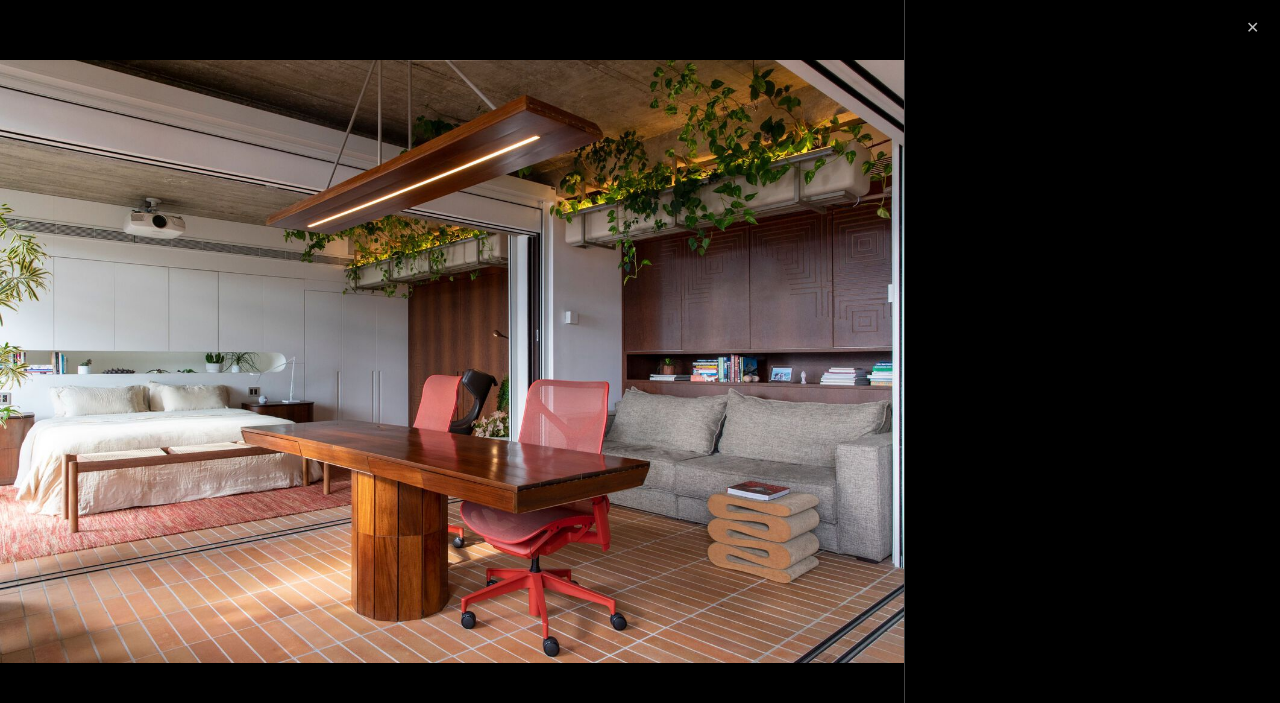

--- FILE ---
content_type: text/html; charset=utf-8
request_url: https://www.archdaily.com.br/api/v1/widgets/gallery-navigation/1000483?site=br
body_size: 3548
content:
<div id='previous-gallery' class='afd-gal-nav afd-gal-nav__left'>
    <span id="prev-image" class="afd-image-nav afd-image-nav--prev js-image-nav">
      <i class="afd-image-nav__icon"></i>
    </span>
    <a class="afd-prev-gallery__widget" href="/br/976565/conheca-os-pavilhoes-das-5-ultimas-edicoes-da-serpentine-gallery/6662e60e32652840d5fe72f8-a-look-at-the-last-5-editions-of-the-serpentine-pavilion-photo?ad_medium=widget&ad_name=navigation-prev" title="Reveja as seis últimas edições do Serpentine Pavilion"
      data-img="https://images.adsttc.com/media/images/6662/e60e/3265/2840/d5fe/72f8/thumb_jpg/a-look-at-the-last-8-editions-of-the-serpentine-pavilion_10.jpg?1717757462"
      data-img-class="afd-cell-display afd-prev-gallery__widget__image"
      data-img-title="Reveja as seis últimas edições do Serpentine Pavilion"
      data-img-description="Notícias de Arquitetura"
      data-title="Reveja as seis últimas edições do Serpentine Pavilion"
      data-redirect-uri="/br/976565/conheca-os-pavilhoes-das-5-ultimas-edicoes-da-serpentine-gallery/6662e60e32652840d5fe72f8-a-look-at-the-last-5-editions-of-the-serpentine-pavilion-photo?ad_medium=redirect&ad_name=signup-redirect"
    >
      <div class="afd-title-widget afd-prev-gallery__title">Projeto Anterior</div>
      <div style="background-image: url('https://images.adsttc.com/media/images/6662/e60e/3265/2840/d5fe/72f8/thumb_jpg/a-look-at-the-last-8-editions-of-the-serpentine-pavilion_10.jpg?1717757462');" class="afd-cell-display afd-prev-gallery__widget__image"></div>
      <h3 class="afd-prev-gallery__widget__title">Reveja as seis últimas edições do Serpentine Pavilion</h3>
      <h4 class="afd-gallery__widget__subtitle afd-prev-gallery__widget__subtitle">Projetos Selecionados</h4>

      <i class="afd-image-nav__icon"></i>
    </a>
</div>

<div id='next-gallery' class='afd-gal-nav afd-gal-nav__right'>
    <span id="next-image" class="afd-image-nav afd-image-nav--next js-image-nav">
      <i class="afd-image-nav__icon"></i>
    </span>
    <a class="afd-next-gallery__widget" href="/br/1001297/apartamento-brisa-memola-estudio/6467dae342f1083e77a4cfe4-apartamento-brisa-memola-estudio-foto?ad_medium=widget&ad_name=navigation-next" title="Apartamento Brisa / Memola Estúdio"
      data-img="https://images.adsttc.com/media/images/6467/dae3/42f1/083e/77a4/cfe4/thumb_jpg/apartamento-brisa-memola-estudio_27.jpg?1684527896"
      data-img-class="afd-cell-display afd-next-gallery__widget__image"
      data-img-title="Apartamento Brisa / Memola Estúdio"
      data-img-description="Projetos Selecionados"
      data-title="Apartamento Brisa / Memola Estúdio"
      data-redirect-uri="/br/1001297/apartamento-brisa-memola-estudio/6467dae342f1083e77a4cfe4-apartamento-brisa-memola-estudio-foto?ad_medium=redirect&ad_name=signup-redirect"
    >
      <div class="afd-title-widget afd-next-gallery__title">Próximo projeto</div>
      <div style="background-image: url('https://images.adsttc.com/media/images/6467/dae3/42f1/083e/77a4/cfe4/thumb_jpg/apartamento-brisa-memola-estudio_27.jpg?1684527896');" class="afd-cell-display afd-next-gallery__widget__image"></div>
      <h3 class="afd-next-gallery__widget__title">Apartamento Brisa / Memola Estúdio</h3>
      <h4 class="afd-gallery__widget__subtitle afd-next-gallery__widget__subtitle">Projetos Selecionados</h4>

      <i class="afd-image-nav__icon"></i>
    </a>
</div>

<script>
  var galleryNext = document.querySelector(".js-next-gallery-myad");

  if (galleryNext) {
    galleryNext.addEventListener('click', function(){
      ga('send', 'event', 'Register', 'click', 'Bookmark project from Gallery');
    });
  }
</script>
